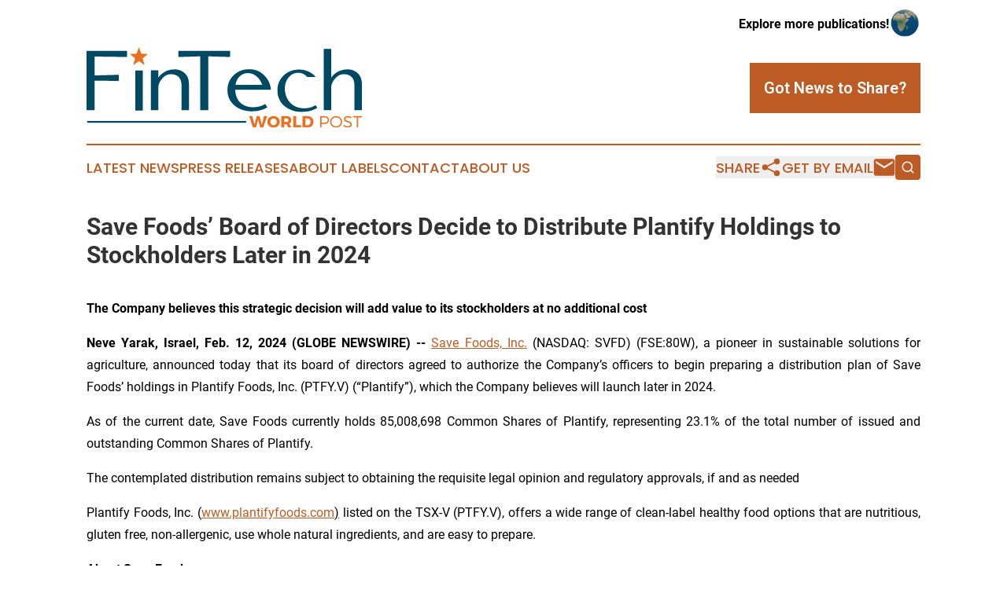

--- FILE ---
content_type: text/html;charset=utf-8
request_url: https://www.fintechworldpost.com/article/688000552-save-foods-board-of-directors-decide-to-distribute-plantify-holdings-to-stockholders-later-in-2024
body_size: 7150
content:
<!DOCTYPE html>
<html lang="en">
<head>
  <title>Save Foods’ Board of Directors Decide to Distribute Plantify Holdings to Stockholders Later in 2024 | Fintech World Post</title>
  <meta charset="utf-8">
  <meta name="viewport" content="width=device-width, initial-scale=1">
    <meta name="description" content="Fintech World Post is an online news publication focusing on banking, finance &amp; investment: The latest news on finance and banking">
    <link rel="icon" href="https://cdn.newsmatics.com/agp/sites/fintechworldpost-favicon-1.png" type="image/png">
  <meta name="csrf-token" content="z_2DWFXRbX15fNcHkvsan8D790vlceHYGI33FNl5AiM=">
  <meta name="csrf-param" content="authenticity_token">
  <link href="/css/styles.min.css?v6eb3bc323562751890e3a74b24e16ad07f30b1f7" rel="stylesheet" data-turbo-track="reload">
  <link rel="stylesheet" href="/plugins/vanilla-cookieconsent/cookieconsent.css?v6eb3bc323562751890e3a74b24e16ad07f30b1f7">
  
<style type="text/css">
    :root {
        --color-primary-background: rgba(188, 91, 36, 0.1);
        --color-primary: #bc5b24;
        --color-secondary: #004962;
    }
</style>

  <script type="importmap">
    {
      "imports": {
          "adController": "/js/controllers/adController.js?v6eb3bc323562751890e3a74b24e16ad07f30b1f7",
          "alertDialog": "/js/controllers/alertDialog.js?v6eb3bc323562751890e3a74b24e16ad07f30b1f7",
          "articleListController": "/js/controllers/articleListController.js?v6eb3bc323562751890e3a74b24e16ad07f30b1f7",
          "dialog": "/js/controllers/dialog.js?v6eb3bc323562751890e3a74b24e16ad07f30b1f7",
          "flashMessage": "/js/controllers/flashMessage.js?v6eb3bc323562751890e3a74b24e16ad07f30b1f7",
          "gptAdController": "/js/controllers/gptAdController.js?v6eb3bc323562751890e3a74b24e16ad07f30b1f7",
          "hamburgerController": "/js/controllers/hamburgerController.js?v6eb3bc323562751890e3a74b24e16ad07f30b1f7",
          "labelsDescription": "/js/controllers/labelsDescription.js?v6eb3bc323562751890e3a74b24e16ad07f30b1f7",
          "searchController": "/js/controllers/searchController.js?v6eb3bc323562751890e3a74b24e16ad07f30b1f7",
          "videoController": "/js/controllers/videoController.js?v6eb3bc323562751890e3a74b24e16ad07f30b1f7",
          "navigationController": "/js/controllers/navigationController.js?v6eb3bc323562751890e3a74b24e16ad07f30b1f7"          
      }
    }
  </script>
  <script>
      (function(w,d,s,l,i){w[l]=w[l]||[];w[l].push({'gtm.start':
      new Date().getTime(),event:'gtm.js'});var f=d.getElementsByTagName(s)[0],
      j=d.createElement(s),dl=l!='dataLayer'?'&l='+l:'';j.async=true;
      j.src='https://www.googletagmanager.com/gtm.js?id='+i+dl;
      f.parentNode.insertBefore(j,f);
      })(window,document,'script','dataLayer','GTM-KGCXW2X');
  </script>

  <script>
    window.dataLayer.push({
      'cookie_settings': 'delta'
    });
  </script>
</head>
<body class="df-5 is-subpage">
<noscript>
  <iframe src="https://www.googletagmanager.com/ns.html?id=GTM-KGCXW2X"
          height="0" width="0" style="display:none;visibility:hidden"></iframe>
</noscript>
<div class="layout">

  <!-- Top banner -->
  <div class="max-md:hidden w-full content universal-ribbon-inner flex justify-end items-center">
    <a href="https://www.affinitygrouppublishing.com/" target="_blank" class="brands">
      <span class="font-bold text-black">Explore more publications!</span>
      <div>
        <img src="/images/globe.png" height="40" width="40" class="icon-globe"/>
      </div>
    </a>
  </div>
  <header data-controller="hamburger">
  <div class="content">
    <div class="header-top">
      <div class="flex gap-2 masthead-container justify-between items-center">
        <div class="mr-4 logo-container">
          <a href="/">
              <img src="https://cdn.newsmatics.com/agp/sites/fintechworldpost-logo-1.svg" alt="Fintech World Post"
                class="max-md:!h-[60px] lg:!max-h-[115px]" height="330923"
                width="auto" />
          </a>
        </div>
        <button class="hamburger relative w-8 h-6">
          <span aria-hidden="true"
            class="block absolute h-[2px] w-9 bg-[--color-primary] transform transition duration-500 ease-in-out -translate-y-[15px]"></span>
          <span aria-hidden="true"
            class="block absolute h-[2px] w-7 bg-[--color-primary] transform transition duration-500 ease-in-out translate-x-[7px]"></span>
          <span aria-hidden="true"
            class="block absolute h-[2px] w-9 bg-[--color-primary] transform transition duration-500 ease-in-out translate-y-[15px]"></span>
        </button>
        <a href="/submit-news" class="max-md:hidden button button-upload-content button-primary w-fit">
          <span>Got News to Share?</span>
        </a>
      </div>
      <!--  Screen size line  -->
      <div class="absolute bottom-0 -ml-[20px] w-screen h-[1px] bg-[--color-primary] z-50 md:hidden">
      </div>
    </div>
    <!-- Navigation bar -->
    <div class="navigation is-hidden-on-mobile" id="main-navigation">
      <div class="w-full md:hidden">
        <div data-controller="search" class="relative w-full">
  <div data-search-target="form" class="relative active">
    <form data-action="submit->search#performSearch" class="search-form">
      <input type="text" name="query" placeholder="Search..." data-search-target="input" class="search-input md:hidden" />
      <button type="button" data-action="click->search#toggle" data-search-target="icon" class="button-search">
        <img height="18" width="18" src="/images/search.svg" />
      </button>
    </form>
  </div>
</div>

      </div>
      <nav class="navigation-part">
          <a href="/latest-news" class="nav-link">
            Latest News
          </a>
          <a href="/press-releases" class="nav-link">
            Press Releases
          </a>
          <a href="/about-labels" class="nav-link">
            About Labels
          </a>
          <a href="/contact" class="nav-link">
            Contact
          </a>
          <a href="/about" class="nav-link">
            About Us
          </a>
      </nav>
      <div class="w-full md:w-auto md:justify-end">
        <div data-controller="navigation" class="header-actions hidden">
  <button class="nav-link flex gap-1 items-center" onclick="window.ShareDialog.openDialog()">
    <span data-navigation-target="text">
      Share
    </span>
    <span class="icon-share"></span>
  </button>
  <button onclick="window.AlertDialog.openDialog()" class="nav-link nav-link-email flex items-center gap-1.5">
    <span data-navigation-target="text">
      Get by Email
    </span>
    <span class="icon-mail"></span>
  </button>
  <div class="max-md:hidden">
    <div data-controller="search" class="relative w-full">
  <div data-search-target="form" class="relative active">
    <form data-action="submit->search#performSearch" class="search-form">
      <input type="text" name="query" placeholder="Search..." data-search-target="input" class="search-input md:hidden" />
      <button type="button" data-action="click->search#toggle" data-search-target="icon" class="button-search">
        <img height="18" width="18" src="/images/search.svg" />
      </button>
    </form>
  </div>
</div>

  </div>
</div>

      </div>
      <a href="/submit-news" class="md:hidden uppercase button button-upload-content button-primary w-fit">
        <span>Got News to Share?</span>
      </a>
      <a href="https://www.affinitygrouppublishing.com/" target="_blank" class="nav-link-agp">
        Explore more publications!
        <img src="/images/globe.png" height="35" width="35" />
      </a>
    </div>
  </div>
</header>

  <div id="main-content" class="content">
    <div id="flash-message"></div>
    <h1>Save Foods’ Board of Directors Decide to Distribute Plantify Holdings to Stockholders Later in 2024</h1>
<div class="press-release">
  
      <p align="justify"><strong>The Company believes this strategic decision will add value to its stockholders at no additional cost</strong><br></p>      <p align="justify"><strong>Neve Yarak, Israel, Feb.  12, 2024  (GLOBE NEWSWIRE) -- </strong><a href="https://www.globenewswire.com/Tracker?data=4mwNlgdavoizuBPC5GEKCUK80TRcvaEXluSD3lLQwodXjuLvB6sL_BWShUMYiob_LobvcYLJjs_x5w3KETgiwJKI9O8Zm6vKJugp0RWb5lbXdbLSiAwzzbZ89g4o7tdz" rel="nofollow" target="_blank"><u>Save Foods, Inc.</u></a> (NASDAQ: SVFD) (FSE:80W), a pioneer in sustainable solutions for agriculture, announced today that its board of directors agreed to authorize the Company&#x2019;s officers to begin preparing a distribution plan of Save Foods&#x2019; holdings in Plantify Foods, Inc. (PTFY.V) (&#x201C;Plantify&#x201D;), which the Company believes will launch later in 2024.</p>      <p align="justify">As of the current date, Save Foods currently holds 85,008,698 Common Shares of Plantify, representing 23.1% of the total number of issued and outstanding Common Shares of Plantify.</p>      <p align="justify">The contemplated distribution remains subject to obtaining the requisite legal opinion and regulatory approvals, if and as needed</p>      <p align="justify">Plantify Foods, Inc. (<a href="https://www.globenewswire.com/Tracker?data=bXWkX9wveW8nGxSjvef2KhtexpPgEJuk4oiBUqIrsmIiz8Vfw2asuE9QOydTG0dNk64owGwNZdD39YS29QOFvMcp785ZzECJyhHudQTxvKo=" rel="nofollow" target="_blank"><u>www.plantifyfoods.com</u></a><u>)</u> listed on the TSX-V (PTFY.V), offers a wide range of clean-label healthy food options that are nutritious, gluten free, non-allergenic, use whole natural ingredients, and are easy to prepare.</p>      <p align="justify"><strong><u>About Save Foods:</u></strong></p>      <p align="justify">Save Foods, Inc. is an innovative agri-food tech company that through its three operational arms delivers integrated solutions for improved safety, quality, and sustainability every step of the way from field to fork. Save Foods Ltd., Save Foods&#x2019; majority-owned Israeli subsidiary, focuses on post-harvest treatments in fruit and vegetables to control and prevent pathogen contamination, significantly reduce the use of hazardous chemicals, and prolong fresh produce&#x2019;s shelf life. Nitrousink Ltd., Save Foods&#x2019; majority-owned Israeli subsidiary, contributes to tackling greenhouse gas emissions, offering a pioneering solution to mitigate N2O (nitrous oxide) emissions, a potent greenhouse gas with 265 times the global warming impact of carbon dioxide. Nitrousink Ltd., aims to promote agricultural practices that are both environmentally friendly and economically viable. Plantify Foods, Inc., Save Foods&#x2019; minority-owned Canadian subsidiary listed on the TSXV, offers a wide range of clean-label healthy food options that are nutritious, gluten free, non-allergenic, use whole natural ingredients, and are easy to prepare. For more information on Save Foods Ltd. and Nitrousink Ltd. visit our website: <a href="https://www.globenewswire.com/Tracker?data=2rMBmO2JG0wd4J6hYYGP56ZTlobR6qkddh0x8-sfXgH4zDXUGv0UaCnSR2MpTEw7NAD29Sv3w0_q41-KdV8JbZfZCOWfpKcobdu0T4IcK7U=" rel="nofollow" target="_blank"><u>https://savefoods.co/</u></a></p>      <p align="justify">Forward-looking Statements:</p>      <p align="justify">This press release contains forward-looking statements within the meaning of the &#x201C;safe harbor&#x201D; provisions of the Private Securities Litigation Reform Act of 1995 and other Federal securities laws. Words such as &#x201C;expects,&#x201D; &#x201C;anticipates,&#x201D; &#x201C;intends,&#x201D; &#x201C;plans,&#x201D; &#x201C;believes,&#x201D; &#x201C;seeks,&#x201D; &#x201C;estimates&#x201D; and similar expressions or variations of such words are intended to identify forward-looking statements. Because such statements deal with future events and are based on our current expectations, they are subject to various risks and uncertainties, including the feasibility and probability of the Company of the distribution taking place pursuant to the contemplated timeframe set forth in the press release, the possibility of obtaining adverse opinions from legal and accounting experts, or the inability to obtain the requisite approvals for consummating such a distribution, and the possibility that the distribution will not confer the monetary benefit to stockholders envisioned by the Company&#x2019;s board of directors. Actual results, performance or achievements could differ materially from those described in or implied by the statements in this press release. The forward-looking statements contained or implied in this press release are subject to other risks and uncertainties, including market conditions as well as those discussed under the heading &#x201C;Risk Factors&#x201D; in Save Foods&#x2019; registration statement on Form S-1 filed with the SEC on January 11, 2024, and in any subsequent filings with the SEC. Except as otherwise required by law, we undertake no obligation to publicly release any revisions to these forward-looking statements to reflect events or circumstances after the date hereof or to reflect the occurrence of unanticipated events. References and links to websites have been provided as a convenience, and the information contained on such websites is not incorporated by reference into this press release. We are not responsible for the contents of third-party websites.</p>      <p>Investor Relations Contacts:<br>Michal Efraty<br> +972-(0)52-3044404<br> <a href="https://www.globenewswire.com/Tracker?data=k7vVomJqR6wAG3sS5YJWsMktTGWk8XdmysBs2s2KEI_zbuitE0C-aD-EA6RanwsYsRktK-2_xNzj4CM4_OtDVB0m3bkyw3wWQNTawgKrZ9k=" rel="nofollow" target="_blank"><u>michal@efraty.com</u></a></p>      <p> </p> <img class="__GNW8366DE3E__IMG" src="https://www.globenewswire.com/newsroom/ti?nf=OTAzNTczOSM2MDY2NDgwIzUwMDA1MzY2Ng=="> <br><img src="https://ml.globenewswire.com/media/NzY4YjQ2YWQtZjU0ZC00ZWM5LWE4N2QtNzRkY2ZlNzRkODFmLTUwMDA1MzY2Ng==/tiny/Save-Foods-Inc-.png" referrerpolicy="no-referrer-when-downgrade"><p><a href="https://www.globenewswire.com/NewsRoom/AttachmentNg/8d4ce67b-552a-4187-b84a-f2d1e4b7f380" rel="nofollow"><img src="https://ml.globenewswire.com/media/8d4ce67b-552a-4187-b84a-f2d1e4b7f380/small/logo-png.png" border="0" width="150" height="34" alt="Primary Logo"></a></p>
    <p>
  Legal Disclaimer:
</p>
<p>
  EIN Presswire provides this news content "as is" without warranty of any kind. We do not accept any responsibility or liability
  for the accuracy, content, images, videos, licenses, completeness, legality, or reliability of the information contained in this
  article. If you have any complaints or copyright issues related to this article, kindly contact the author above.
</p>
<img class="prtr" src="https://www.einpresswire.com/tracking/article.gif?t=5&a=K_Oc0G1Y_LGEAwoo&i=8QP57XxThCzeXEli" alt="">
</div>

  </div>
</div>
<footer class="footer footer-with-line">
  <div class="content flex flex-col">
    <p class="footer-text text-sm mb-4 order-2 lg:order-1">© 1995-2026 Newsmatics Inc. dba Affinity Group Publishing &amp; Fintech World Post. All Rights Reserved.</p>
    <div class="footer-nav lg:mt-2 mb-[30px] lg:mb-0 flex gap-7 flex-wrap justify-center order-1 lg:order-2">
        <a href="/about" class="footer-link">About</a>
        <a href="/archive" class="footer-link">Press Release Archive</a>
        <a href="/submit-news" class="footer-link">Submit Press Release</a>
        <a href="/legal/terms" class="footer-link">Terms &amp; Conditions</a>
        <a href="/legal/dmca" class="footer-link">Copyright/DMCA Policy</a>
        <a href="/legal/privacy" class="footer-link">Privacy Policy</a>
        <a href="/contact" class="footer-link">Contact</a>
    </div>
  </div>
</footer>
<div data-controller="dialog" data-dialog-url-value="/" data-action="click->dialog#clickOutside">
  <dialog
    class="modal-shadow fixed backdrop:bg-black/20 z-40 text-left bg-white rounded-full w-[350px] h-[350px] overflow-visible"
    data-dialog-target="modal"
  >
    <div class="text-center h-full flex items-center justify-center">
      <button data-action="click->dialog#close" type="button" class="modal-share-close-button">
        ✖
      </button>
      <div>
        <div class="mb-4">
          <h3 class="font-bold text-[28px] mb-3">Share us</h3>
          <span class="text-[14px]">on your social networks:</span>
        </div>
        <div class="flex gap-6 justify-center text-center">
          <a href="https://www.facebook.com/sharer.php?u=https://www.fintechworldpost.com" class="flex flex-col items-center font-bold text-[#4a4a4a] text-sm" target="_blank">
            <span class="h-[55px] flex items-center">
              <img width="40px" src="/images/fb.png" alt="Facebook" class="mb-2">
            </span>
            <span class="text-[14px]">
              Facebook
            </span>
          </a>
          <a href="https://www.linkedin.com/sharing/share-offsite/?url=https://www.fintechworldpost.com" class="flex flex-col items-center font-bold text-[#4a4a4a] text-sm" target="_blank">
            <span class="h-[55px] flex items-center">
              <img width="40px" height="40px" src="/images/linkedin.png" alt="LinkedIn" class="mb-2">
            </span>
            <span class="text-[14px]">
            LinkedIn
            </span>
          </a>
        </div>
      </div>
    </div>
  </dialog>
</div>

<div data-controller="alert-dialog" data-action="click->alert-dialog#clickOutside">
  <dialog
    class="fixed backdrop:bg-black/20 modal-shadow z-40 text-left bg-white rounded-full w-full max-w-[450px] aspect-square overflow-visible"
    data-alert-dialog-target="modal">
    <div class="flex items-center text-center -mt-4 h-full flex-1 p-8 md:p-12">
      <button data-action="click->alert-dialog#close" type="button" class="modal-close-button">
        ✖
      </button>
      <div class="w-full" data-alert-dialog-target="subscribeForm">
        <img class="w-8 mx-auto mb-4" src="/images/agps.svg" alt="AGPs" />
        <p class="md:text-lg">Get the latest news on this topic.</p>
        <h3 class="dialog-title mt-4">SIGN UP FOR FREE TODAY</h3>
        <form data-action="submit->alert-dialog#submit" method="POST" action="/alerts">
  <input type="hidden" name="authenticity_token" value="z_2DWFXRbX15fNcHkvsan8D790vlceHYGI33FNl5AiM=">

  <input data-alert-dialog-target="fullnameInput" type="text" name="fullname" id="fullname" autocomplete="off" tabindex="-1">
  <label>
    <input data-alert-dialog-target="emailInput" placeholder="Email address" name="email" type="email"
      value=""
      class="rounded-xs mb-2 block w-full bg-white px-4 py-2 text-gray-900 border-[1px] border-solid border-gray-600 focus:border-2 focus:border-gray-800 placeholder:text-gray-400"
      required>
  </label>
  <div class="text-red-400 text-sm" data-alert-dialog-target="errorMessage"></div>

  <input data-alert-dialog-target="timestampInput" type="hidden" name="timestamp" value="1769447130" autocomplete="off" tabindex="-1">

  <input type="submit" value="Sign Up"
    class="!rounded-[3px] w-full mt-2 mb-4 bg-primary px-5 py-2 leading-5 font-semibold text-white hover:color-primary/75 cursor-pointer">
</form>
<a data-action="click->alert-dialog#close" class="text-black underline hover:no-underline inline-block mb-4" href="#">No Thanks</a>
<p class="text-[15px] leading-[22px]">
  By signing to this email alert, you<br /> agree to our
  <a href="/legal/terms" class="underline text-primary hover:no-underline" target="_blank">Terms & Conditions</a>
</p>

      </div>
      <div data-alert-dialog-target="checkEmail" class="hidden">
        <img class="inline-block w-9" src="/images/envelope.svg" />
        <h3 class="dialog-title">Check Your Email</h3>
        <p class="text-lg mb-12">We sent a one-time activation link to <b data-alert-dialog-target="userEmail"></b>.
          Just click on the link to
          continue.</p>
        <p class="text-lg">If you don't see the email in your inbox, check your spam folder or <a
            class="underline text-primary hover:no-underline" data-action="click->alert-dialog#showForm" href="#">try
            again</a>
        </p>
      </div>

      <!-- activated -->
      <div data-alert-dialog-target="activated" class="hidden">
        <img class="w-8 mx-auto mb-4" src="/images/agps.svg" alt="AGPs" />
        <h3 class="dialog-title">SUCCESS</h3>
        <p class="text-lg">You have successfully confirmed your email and are subscribed to <b>
            Fintech World Post
          </b> daily
          news alert.</p>
      </div>
      <!-- alreadyActivated -->
      <div data-alert-dialog-target="alreadyActivated" class="hidden">
        <img class="w-8 mx-auto mb-4" src="/images/agps.svg" alt="AGPs" />
        <h3 class="dialog-title">Alert was already activated</h3>
        <p class="text-lg">It looks like you have already confirmed and are receiving the <b>
            Fintech World Post
          </b> daily news
          alert.</p>
      </div>
      <!-- activateErrorMessage -->
      <div data-alert-dialog-target="activateErrorMessage" class="hidden">
        <img class="w-8 mx-auto mb-4" src="/images/agps.svg" alt="AGPs" />
        <h3 class="dialog-title">Oops!</h3>
        <p class="text-lg mb-4">It looks like something went wrong. Please try again.</p>
        <form data-action="submit->alert-dialog#submit" method="POST" action="/alerts">
  <input type="hidden" name="authenticity_token" value="z_2DWFXRbX15fNcHkvsan8D790vlceHYGI33FNl5AiM=">

  <input data-alert-dialog-target="fullnameInput" type="text" name="fullname" id="fullname" autocomplete="off" tabindex="-1">
  <label>
    <input data-alert-dialog-target="emailInput" placeholder="Email address" name="email" type="email"
      value=""
      class="rounded-xs mb-2 block w-full bg-white px-4 py-2 text-gray-900 border-[1px] border-solid border-gray-600 focus:border-2 focus:border-gray-800 placeholder:text-gray-400"
      required>
  </label>
  <div class="text-red-400 text-sm" data-alert-dialog-target="errorMessage"></div>

  <input data-alert-dialog-target="timestampInput" type="hidden" name="timestamp" value="1769447130" autocomplete="off" tabindex="-1">

  <input type="submit" value="Sign Up"
    class="!rounded-[3px] w-full mt-2 mb-4 bg-primary px-5 py-2 leading-5 font-semibold text-white hover:color-primary/75 cursor-pointer">
</form>
<a data-action="click->alert-dialog#close" class="text-black underline hover:no-underline inline-block mb-4" href="#">No Thanks</a>
<p class="text-[15px] leading-[22px]">
  By signing to this email alert, you<br /> agree to our
  <a href="/legal/terms" class="underline text-primary hover:no-underline" target="_blank">Terms & Conditions</a>
</p>

      </div>

      <!-- deactivated -->
      <div data-alert-dialog-target="deactivated" class="hidden">
        <img class="w-8 mx-auto mb-4" src="/images/agps.svg" alt="AGPs" />
        <h3 class="dialog-title">You are Unsubscribed!</h3>
        <p class="text-lg">You are no longer receiving the <b>
            Fintech World Post
          </b>daily news alert.</p>
      </div>
      <!-- alreadyDeactivated -->
      <div data-alert-dialog-target="alreadyDeactivated" class="hidden">
        <img class="w-8 mx-auto mb-4" src="/images/agps.svg" alt="AGPs" />
        <h3 class="dialog-title">You have already unsubscribed!</h3>
        <p class="text-lg">You are no longer receiving the <b>
            Fintech World Post
          </b> daily news alert.</p>
      </div>
      <!-- deactivateErrorMessage -->
      <div data-alert-dialog-target="deactivateErrorMessage" class="hidden">
        <img class="w-8 mx-auto mb-4" src="/images/agps.svg" alt="AGPs" />
        <h3 class="dialog-title">Oops!</h3>
        <p class="text-lg">Try clicking the Unsubscribe link in the email again and if it still doesn't work, <a
            href="/contact">contact us</a></p>
      </div>
    </div>
  </dialog>
</div>

<script src="/plugins/vanilla-cookieconsent/cookieconsent.umd.js?v6eb3bc323562751890e3a74b24e16ad07f30b1f7"></script>
  <script src="/js/cookieconsent.js?v6eb3bc323562751890e3a74b24e16ad07f30b1f7"></script>

<script type="module" src="/js/app.js?v6eb3bc323562751890e3a74b24e16ad07f30b1f7"></script>
</body>
</html>
